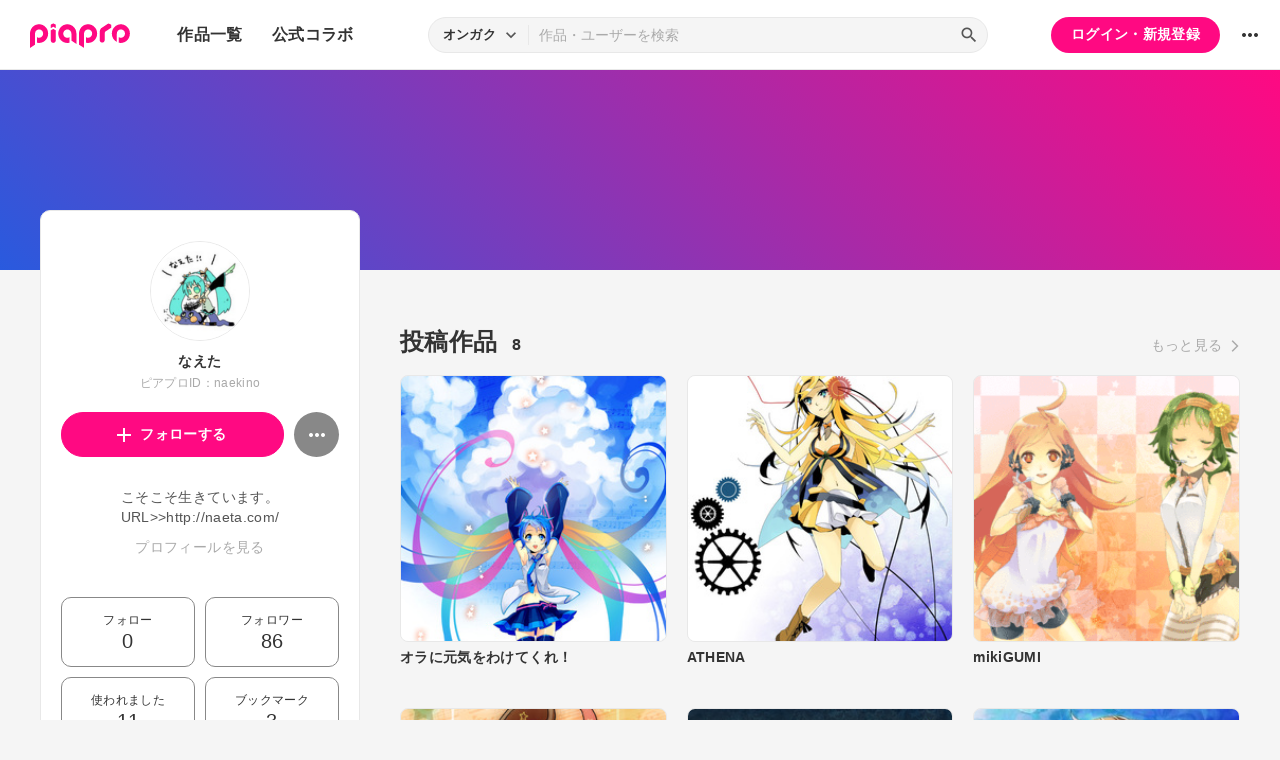

--- FILE ---
content_type: text/html; charset=UTF-8
request_url: https://piapro.jp/naekino
body_size: 28885
content:
<!DOCTYPE html>
<html lang="ja">
<head>
    <!-- locale=ja / lang=ja -->
    <meta name="viewport" content="width=device-width,initial-scale=1">
    <meta charset="utf-8">
    <meta name="description" content="piapro(ピアプロ)は、聞いて！見て！使って！認めて！を実現するCGM型コンテンツ投稿サイトです。">
    <meta name="format-detection" content="telephone=no">

    <title>piapro | なえたのページ</title>
                                                                                <meta property="og:type" content="article">
    <meta property="og:title" content="[piapro]%なえた% さんのマイページです。">
    <meta property="og:description" content="[piapro]こそこそ生きています。

URL&gt;&gt;http://naeta.com/">
    <meta property="og:site_name" content="piapro">
    <meta property="og:locale" content="ja_JP">
    <meta property="og:url" content="https://piapro.jp/naekino" />
    <meta property="og:image" content="https://cdn.piapro.jp/icon_u/815/134815_20091012221228_0240.jpg">
    <meta name="twitter:card" content="summary_large_image">
    <meta name="twitter:creator" content="@piapro">
    <meta name="twitter:site" content="@piapro">
    <meta name="twitter:title" content="[piapro]%なえた% さんのマイページです。">
    <meta name="twitter:description" content="[piapro]こそこそ生きています。

URL&gt;&gt;http://naeta.com/">
    <meta name="twitter:image" content="https://cdn.piapro.jp/icon_u/815/134815_20091012221228_0240.jpg">

            <link href="https://fonts.googleapis.com/icon?family=Material+Icons" rel="stylesheet">

        <link rel="stylesheet" type="text/css" href="/r/css/reset.css?20251110">
    <link rel="stylesheet" href="https://cdnjs.cloudflare.com/ajax/libs/lity/2.4.1/lity.min.css" integrity="sha512-UiVP2uTd2EwFRqPM4IzVXuSFAzw+Vo84jxICHVbOA1VZFUyr4a6giD9O3uvGPFIuB2p3iTnfDVLnkdY7D/SJJQ==" crossorigin="anonymous" referrerpolicy="no-referrer">
    <link rel="stylesheet" type="text/css" href="//cdn.jsdelivr.net/npm/slick-carousel@1.8.1/slick/slick.css">
    <link rel="stylesheet" type="text/css" href="/r/css/style.css?20251110">
    
        <script type="text/javascript">
        window.dataLayer = window.dataLayer || [];
    dataLayer.push({
        'isLogin': 'NO_LOGIN'
    });
</script>
<script>(function(w,d,s,l,i){w[l]=w[l]||[];w[l].push({'gtm.start': new Date().getTime(),event:'gtm.js'});var f=d.getElementsByTagName(s)[0], j=d.createElement(s),dl=l!='dataLayer'?'&l='+l:'';j.async=true;j.src= 'https://www.googletagmanager.com/gtm.js?id='+i+dl;f.parentNode.insertBefore(j,f);})(window,document,'script','dataLayer','GTM-PZ4FKBK');</script>     <script src="https://code.jquery.com/jquery-3.5.1.min.js"></script>
    <script src="/r/js/css_browser_selector.js?20251110"></script>
    <script src="https://cdnjs.cloudflare.com/ajax/libs/lity/2.4.1/lity.min.js" integrity="sha512-UU0D/t+4/SgJpOeBYkY+lG16MaNF8aqmermRIz8dlmQhOlBnw6iQrnt4Ijty513WB3w+q4JO75IX03lDj6qQNA==" crossorigin="anonymous" referrerpolicy="no-referrer"></script>
    <script src="//cdn.jsdelivr.net/npm/slick-carousel@1.8.1/slick/slick.min.js"></script>
    <script src="/r/js/function.js?20251110"></script>
    <script src="/r/js/piapro.js?20251110"></script>

    <link rel="icon" href="/r/images/header/favicon.ico">
    <link rel="apple-touch-icon" type="image/png" href="/r/images/header/apple-touch-icon-180x180.png">
    <link rel="icon" type="image/png" href="/r/images/header/icon-192x192.png">

            <link rel="canonical" href="https://piapro.jp/naekino">
</head>
<body>
        <noscript><iframe src="https://www.googletagmanager.com/ns.html?id=GTM-PZ4FKBK" height="0" width="0" style="display:none;visibility:hidden"></iframe></noscript>
    <div id="wrapper">
        <header class="header">
    <div class="header_inner">
        <div class="header_cont">
                        <div class="header_main_menu_wrapper">
                <div class="header_main_menu_btn header_btn">
                    <a href="#header_main_menu" data-lity="data-lity"><span class="icon_menu"></span></a>
                </div>

                <div id="header_main_menu" class="header_main_menu lity-hide" data-lity-close>
                    <div class="header_main_menu_cont">
                        <div class="header_main_menu_top">
                            <p class="header_logo"><a href="/"><img src="/r/images/logo_piapro.svg" alt="piapro"></a></p>
                            <div class="modal_box_close" data-lity-close=""><span class="icon_close"></span></div>
                        </div>
                        <div class="header_main_menu_list_wrap">
                            <p class="header_main_menu_list_heading">作品一覧</p>
                            <ul class="header_main_menu_list">
                                <li><a href="/music/">オンガク</a></li>
                                <li><a href="/illust/">イラスト</a></li>
                                <li><a href="/text/">テキスト</a></li>
                                <li><a href="/3dm/">3Dモデル</a></li>
                            </ul>
                            <hr>
                            <ul class="header_main_menu_list">
                                <li><a href="/official_collabo/">公式コラボ</a></li>
                            </ul>
                                                    <hr>
                            <p class="header_main_menu_list_heading">その他</p>
                            <ul class="header_main_menu_list">
                                <li><a href="/help/">ヘルプ</a></li>
                                <li><a href="/faq/">よくある質問</a></li>
                                <li><a href="/intro/">ピアプロとは</a></li>
                                <li><a href="/license/character_guideline">キャラクター利用のガイドライン</a></li>
                                <li><a href="/characters/">投稿可能なキャラクター</a></li>
                                <li><a href="/about_us/">ABOUT US</a></li>
                            </ul>
                        </div>
                    </div>
                </div>
            </div>

                        <p class="header_logo"><a href="/"><img src="/r/images/logo_piapro.svg" alt="piapro"></a></p>
                        <div class="header_globalnav">
                <nav>
                    <ul class="header_globalnav_list">
                        <li class="">
                            <a href="/music/">作品一覧</a>
                            <ul class="header_globalnav_list_sub">
                                <li><a href="/music/">オンガク</a></li>
                                <li><a href="/illust/">イラスト</a></li>
                                <li><a href="/text/">テキスト</a></li>
                                <li><a href="/3dm/">3Dモデル</a></li>
                            </ul>
                        </li>
                        <li><a href="/official_collabo/">公式コラボ</a></li>
                    </ul>
                </nav>
            </div>
            <div id="header_search_wrapper" class="header_search_wrapper">
                <div class="header_search">
                    <form action="/search/header/" method="get" id="_from_search">
                                                                                                                                                    
                                                                                                                                                                        <input type="hidden" name="searchedView" value="audio" id="_header_search_view" />
                        <div class="header_search_inner">
                                                        <div class="header_search_select custom_select">
                                <div class="custom_select_trigger">
                                    <p>オンガク</p>
                                    <span class="icon_expand_more"></span>
                                </div>
                                <ul class="custom_select_option_list" id="_header_search_select_view">
                                    <li class="custom_select_option option_selected" data-value="audio">オンガク</li>
                                    <li class="custom_select_option " data-value="image">イラスト</li>
                                    <li class="custom_select_option " data-value="text">テキスト</li>
                                    <li class="custom_select_option " data-value="3dm">3Dモデル</li>
                                    <li class="custom_select_option " data-value="tag">タグ</li>
                                    <li class="custom_select_option " data-value="user">ユーザー</li>
                                    <li class="custom_select_option " data-value="tool">ツール</li>
                                </ul>
                            </div>

                            <div class="header_search_input_area">
                                <input type="text" name="kw" value="" placeholder="作品・ユーザーを検索">
                                <div class="header_search_btn">
                                    <button class="icon_search" type="submit" form="_from_search"></button>
                                </div>
                            </div>
                        </div>
                    </form>
                </div>
                                <div class="header_search_popup_btn">
                    <div class="header_btn custom_toggle_btn" toggle-target="#header_search_wrapper"><span class="icon_search"></span><span class="icon_close"></span></div>
                </div>
            </div>

                            <div class="header_login">
                <div class="header_login_btn"><a href="/login/">ログイン・新規登録</a></div>
            </div>
        
                                <div class="header_other">
                <div class="custom_popup_menu">
                    <div class="header_btn custom_popup_menu_btn"><span class="icon_more_horiz"></span></div>
                    <div class="header_other_menu custom_popup_menu_content">
                        <ul class="header_other_menu_list custom_popup_menu_list">
                            <li><a href="/help/">ヘルプ</a></li>
                            <li><a href="/intro/">ピアプロとは</a></li>
                            <li><a href="/characters/">投稿可能なキャラクター</a></li>
                            <li><a href="/license/character_guideline">キャラクター利用のガイドライン</a></li>
                            <li><a href="/faq/">よくある質問</a></li>
                            <li><a href="/about_us/">ABOUT US</a></li>
                        </ul>
                    </div>
                </div>
            </div>
        </div>
    </div>
</header>
        

    <script type="application/javascript">
    $(function() {
        $('.prompt_login_link').on("click", function () {
            $('#modal_prompt_login').find('h2').text($(this).data("no_login"));
            return true;
        });
    });
</script>
<div id="modal_prompt_login" class="modal_box_wrapper modal_box_common lity-hide">
    <div class="modal_box_outer" data-lity-close>
        <div class="modal_box">
            <div class="modal_box_inner">
                <h2 class="modal_box_title">ログインしてください</h2>                <div class="modal_box_cont">
                    <div class="modal_box_cont_group">
                        <p class="modal_box_lead">本機能を利用するためにはログインしてください。</p>
                    </div>
                    <div class="modal_box_cont_group">
                        <div class="btn_wrapper clm">
                            <a href="/login/" class="btn btn_l">ログイン</a>
                            <a href="/user_reg/" class="btn btn_l btn_border_pink">ユーザー登録</a>
                        </div>
                    </div>
                </div>
            </div>
            <button class="modal_box_close" data-lity-close=""><span class="icon_close"></span></button>
        </div>
    </div>
</div>

<div class="main page_user">
    <div class="user_bg">
            <div class="user_bg_inner"></div>
        </div>

    <div class="user_main">
                <div class="section_inner">
            <div class="user_main_container">
                                <div class="user_profile">
                    <div class="user_profile_group">
                        <div class="user_profile_img userimg"><img src="//cdn.piapro.jp/icon_u/815/134815_20091012221228_0240.jpg" alt="なえた"></div>
                        <h1 class="user_profile_name">なえた</h1>
                        <p class="user_profile_piaproid">ピアプロID：naekino</p>
                                                                                
                        <div class="user_profile_main_btn_area">
                                                                            <a href="#modal_prompt_login" class="user_follow_btn btn prompt_login_link" data-no_login="ユーザーのフォロー" data-lity="data-lity"><span class="icon_add"></span></a>
                    
                                                                            <div class="custom_popup_menu">
                                <div class="user_sub_btn custom_popup_menu_btn"><span class="icon_more_horiz"></span></div>
                                <div class="custom_popup_menu_content">
                                    <ul class="custom_popup_menu_list">
                                        <li><a href="/naekino/product/1">ピアプロリンク</a></li>
                                                                                                                    <li><a href="#modal_prompt_login" class="prompt_login_link" data-no_login="このユーザーを報告する" data-lity="data-lity">このユーザーを報告する</a></li>
                                                                                                                </ul>
                                </div>
                            </div>
                        </div>
                    </div>

                    <div class="user_profile_group">
                        <div class="user_profile_detail">                            <p>こそこそ生きています。

URL&gt;&gt;http://naeta.com/</p>                            <a href="#modal_user_profile" class="user_profile_more" data-lity="">プロフィールを見る</a>
                        </div>
                                        </div>

                    <div class="user_profile_group user_profile_omit_group">
                        <div class="user_profile_info">
                                                    <div class="user_profile_info_box">
                                <a href="/follow/list_following/naekino/all/1">
                                    <p>フォロー</p>
                                                                        <p class="user_profile_info_num">0</p>
                                </a>
                            </div>
                                                                                                    <div class="user_profile_info_box">
                                <a href="/follow/list_follower/naekino/1">
                                    <p>フォロワー</p>
                                                                        <p class="user_profile_info_num">86</p>
                                </a>
                            </div>
                                                    <div class="user_profile_info_box">
                                <a href="/naekino/comment/used/1">
                                    <p>使われました</p>
                                    <p class="user_profile_info_num">11</p>
                                </a>
                            </div>
                                                    <div class="user_profile_info_box">
                                <a href="/bookmark/list/naekino/audio/all/1">
                                    <p>ブックマーク</p>
                                                                        <p class="user_profile_info_num">3</p>
                                </a>
                            </div>
                                                    <div class="user_profile_info_box">
                                <a href="/naekino/content_relation/1">
                                    <p>子作品</p>
                                    <p class="user_profile_info_num">0</p>
                                </a>
                            </div>
                            <div class="user_profile_info_box ">
                                <a href="/naekino/content_movie/1">
                                    <p>関連する動画</p>
                                    <p class="user_profile_info_num">7</p>
                                </a>
                            </div>
                        </div>
                    </div>

                                    <div class="user_profile_group user_profile_omit_group">
                        <p class="user_profile_heading">ピアプロバッジ</p>
                        <ul class="user_profile_badge_list">
                                                    <li><img src="/images/badge/use_year_10.svg?20251110"></li>
                                                    <li><img src="/images/badge/sms_auth.svg?20251110"></li>
                                                </ul>
                        <p class="user_profile_link"><a class="section_link" href="/naekino/achievement/1">もっと見る</a></p>
                    </div>
                                                    <div class="user_profile_group user_profile_omit_group">
                        <p class="user_profile_heading">作品につけられたタグ</p>
                        <ul class="user_profile_tag_list">
                                                    <li class="tag"><a href="/naekino/content_tag/%E5%B7%A1%E9%9F%B3%E3%83%AB%E3%82%AB/1">#巡音ルカ</a></li>
                                                    <li class="tag"><a href="/naekino/content_tag/%E2%98%86/1">#☆</a></li>
                                                    <li class="tag"><a href="/naekino/content_tag/%E5%88%9D%E9%9F%B3%E3%83%9F%E3%82%AF/1">#初音ミク</a></li>
                                                    <li class="tag"><a href="/naekino/content_tag/%EF%BD%8D%EF%BD%89%EF%BD%8B%EF%BD%89/1">#ｍｉｋｉ</a></li>
                                                    <li class="tag"><a href="/naekino/content_tag/%EF%BC%A7%EF%BC%B5%EF%BC%AD%EF%BC%A9/1">#ＧＵＭＩ</a></li>
                                                    <li class="tag"><a href="/naekino/content_tag/%EF%BC%A7%EF%BC%A9%EF%BC%A6%E3%82%A2%E3%83%8B%E3%83%A1/1">#ＧＩＦアニメ</a></li>
                                                    <li class="tag"><a href="/naekino/content_tag/%E3%81%93%E3%81%84%E3%81%A4%E5%8B%95%E3%81%8F%E3%81%9E%EF%BC%81/1">#こいつ動くぞ！</a></li>
                                                    <li class="tag"><a href="/naekino/content_tag/%E7%9B%AE%E3%83%91%E3%83%81/1">#目パチ</a></li>
                                                    <li class="tag"><a href="/naekino/content_tag/%E3%83%8F%E3%82%A4%E3%83%91%E3%83%BC%E3%82%A2%E3%83%9B%E3%81%AE%E5%AD%90%E3%83%9F%E3%82%AD%E3%81%A1%E3%82%83%E3%82%93%E3%83%AA%E3%83%B3%E3%82%AF/1">#ハイパーアホの子ミキちゃんリンク</a></li>
                                                    <li class="tag"><a href="/naekino/content_tag/%E6%8C%81%E7%89%A9%E6%88%A6%E4%BA%89/1">#持物戦争</a></li>
                                                </ul>
                    </div>
                                    <div class="btn user_profile_btm_omit_btn custom_toggle_btn" toggle-target=".user_profile"><span class="icon_expand_more"></span></div>
                </div>

                                <div class="user_contents">
                                                                                                                                <section class="tmblist_list_section user_contents_new_arrival">
                                            <div class="section_title_area">
                            <h2 class="section_title">投稿作品<span class="user_contents_new_arrival_num"><span>8</span></span></h2>
                            <a class="section_link" href="/naekino/content_list/all/1">もっと見る<span class="icon_forward"></span></a>
                        </div>
                        <ul class="tmblist_list">
        <li>
        <a href="/t/Vtk6">            <div class="tmblist_list_tmb tmb_illust">
                <div class="tmblist_list_tmb_inner">
                    <img src="//cdn.piapro.jp/thumb_i/ji/jivmxui10q7luc6a_20100831123620_0250_0250.jpg" alt="オラに元気をわけてくれ！">
                </div>
            </div>
            <div class="tmblist_list_txt">
                <p class="tmblist_list_title">オラに元気をわけてくれ！</p>
            </div>
        </a>    </li>
            <li>
        <a href="/t/jkSJ">            <div class="tmblist_list_tmb tmb_illust">
                <div class="tmblist_list_tmb_inner">
                    <img src="//cdn.piapro.jp/thumb_i/se/sevc648dyym8scve_20100831123445_0250_0250.jpg" alt="ATHENA">
                </div>
            </div>
            <div class="tmblist_list_txt">
                <p class="tmblist_list_title">ATHENA</p>
            </div>
        </a>    </li>
            <li>
        <a href="/t/vc-F">            <div class="tmblist_list_tmb tmb_illust">
                <div class="tmblist_list_tmb_inner">
                    <img src="//cdn.piapro.jp/thumb_i/n7/n73h72l6ucspzp7p_20100404224813_0250_0250.gif" alt="mikiGUMI">
                </div>
            </div>
            <div class="tmblist_list_txt">
                <p class="tmblist_list_title">mikiGUMI</p>
            </div>
        </a>    </li>
            <li>
        <a href="/t/nIoB">            <div class="tmblist_list_tmb tmb_illust">
                <div class="tmblist_list_tmb_inner">
                    <img src="//cdn.piapro.jp/thumb_i/vn/vniq9ucseiqs9u7r_20091202231155_0250_0250.jpg" alt="mikiプルーン">
                </div>
            </div>
            <div class="tmblist_list_txt">
                <p class="tmblist_list_title">mikiプルーン</p>
            </div>
        </a>    </li>
            <li>
        <a href="/t/UldQ">            <div class="tmblist_list_tmb tmb_illust">
                <div class="tmblist_list_tmb_inner">
                    <img src="//cdn.piapro.jp/thumb_i/ol/ol43o3pyi7iedmqd_20091130204235_0250_0250.jpg" alt="NeversayNevermore">
                </div>
            </div>
            <div class="tmblist_list_txt">
                <p class="tmblist_list_title">NeversayNevermore</p>
            </div>
        </a>    </li>
            <li>
        <a href="/t/ZD_5">            <div class="tmblist_list_tmb tmb_illust">
                <div class="tmblist_list_tmb_inner">
                    <img src="//cdn.piapro.jp/thumb_i/gw/gwf2rosqpl2qogr4_20091101101456_0250_0250.jpg" alt="あなたのために">
                </div>
            </div>
            <div class="tmblist_list_txt">
                <p class="tmblist_list_title">あなたのために</p>
            </div>
        </a>    </li>
            <li>
        <a href="/t/PMu4">            <div class="tmblist_list_tmb tmb_illust">
                <div class="tmblist_list_tmb_inner">
                    <img src="//cdn.piapro.jp/thumb_i/3p/3pj8qhnfbyc2y4qp_20091012221846_0250_0250.jpg" alt="ミクク">
                </div>
            </div>
            <div class="tmblist_list_txt">
                <p class="tmblist_list_title">ミクク</p>
            </div>
        </a>    </li>
            <li>
        <a href="/t/FcTi">            <div class="tmblist_list_tmb tmb_illust">
                <div class="tmblist_list_tmb_inner">
                    <img src="//cdn.piapro.jp/thumb_i/c6/c6vv796vvvpmjlkh_20091012221632_0250_0250.jpg" alt="漁奇的な彼女">
                </div>
            </div>
            <div class="tmblist_list_txt">
                <p class="tmblist_list_title">漁奇的な彼女</p>
            </div>
        </a>    </li>
    </ul>                                        </section>
                </div>
            </div>
        </div>
    </div>
</div>
<div id="modal_user_profile" class="modal_box_wrapper lity-hide">
    <div class="modal_box_outer" data-lity-close>
        <div class="modal_box">
            <div class="modal_box_inner">
                <div class="modal_box_cont">
                    <div class="modal_box_cont_group">
                        <div class="modal_user_profile_imgarea">
                            <div class="user_profile_img userimg">
                                <img src="//cdn.piapro.jp/icon_u/815/134815_20091012221228_0240.jpg" alt="ユーザーアイコン">
                            </div>
                            <div class="user_profile_imgarea_txt">
                                <h2 class="user_profile_name">なえた</h2>
                                <p class="user_profile_piaproid">ピアプロID：naekino</p>
                            </div>
                        </div>
                                            <div class="user_profile_detail">
                            <p>こそこそ生きています。<br />
<br />
URL&gt;&gt;<a href="/jump/?url=http%3A%2F%2Fnaeta.com%2F" target="_blank">http://naeta.com/</a></p>
                        </div>
                                        </div>
                                                                    <hr>
                    <div class="modal_box_cont_group">
                        <p class="user_profile_update_date">最終更新日：2009/12/29 22:27:40</p>
                    </div>
                </div>
            </div>

            <button class="modal_box_close" data-lity-close=""><span class="icon_close"></span></button>
        </div>
    </div>
</div>
        <footer class="footer">
    <div class="footer_inner">
        <div class="footer_bnr_area">
            <div class="footer_googleads">
        <div class="pc">
        <!--  ad tags Size: 728x90 ZoneId:1558281-->
        <script type="text/javascript" src="https://js.gsspcln.jp/t/558/281/a1558281.js"></script>
    </div>
    <div class="tb">
        <!--  ad tags Size: 468x60 ZoneId:1558283-->
        <script type="text/javascript" src="https://js.gsspcln.jp/t/558/283/a1558283.js"></script>
    </div>
    <div class="sp">
        <!--  ad tags Size: 320x50 ZoneId:1558284-->
        <script type="text/javascript" src="https://js.gsspcln.jp/t/558/284/a1558284.js"></script>
    </div>
    </div>
            <div class="footer_jasrac">
                <div class="footer_jasrac_img"><img src="/r/images/footer_jasrac.jpg" alt=""></div>
                <div class="footer_jasrac_txt">
                    <p>JASRAC許諾</p>
                    <p>第6883788031Y58330号</p>
                </div>
            </div>
        </div>
        <div class="footer_nav">
            <ul class="footer_nav_list">
                <li><a href="/help/site/">サイト動作環境</a></li>
                <li><a href="/license/character_guideline">キャラクター利用のガイドライン</a></li>
                <li><a href="/user_agreement/">利用規約</a></li>
                <li><a href="/privacypolicy/">プライバシーポリシー</a></li>
                <li><a href="/inquiry/">お問い合わせ</a></li>
                <li><a href="https://sonicwire.com/product/virtualsinger/special/index" target="_blank">CVシリーズ</a></li>
                <li><a href="https://karent.jp/" target="_blank">KARENT</a></li>
                <li><a href="/about_us/" target="_blank">ABOUT US</a></li>
            </ul>
        </div>
        <p class="footer_copyright">© Crypton Future Media, INC. www.piapro.net</p>
    </div>
</footer>
<div class="page_bottom_btn">
        <p id="btn_pagetop" class="hide"><a href="#header"><span class="icon_upward"></span></a></p>
</div>    </div>
</body>
</html>